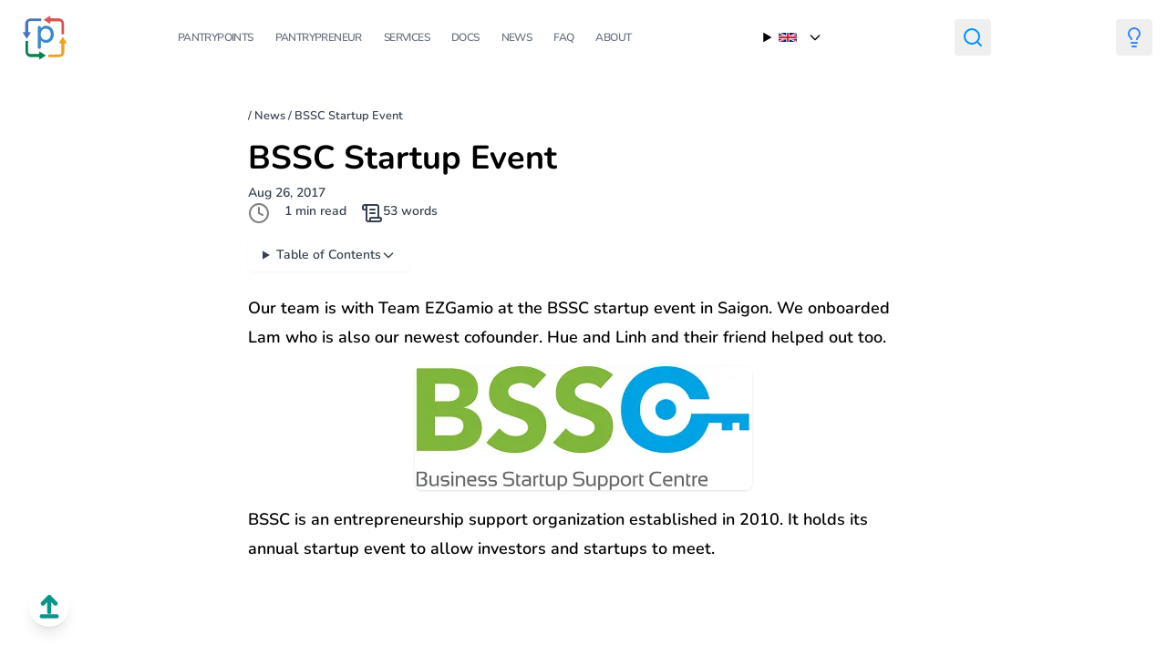

--- FILE ---
content_type: text/html; charset=utf-8
request_url: https://www.pantrypoints.com/news/17-08-26/
body_size: 5811
content:
<!DOCTYPE html>
<html lang="en">

  <head>
  
  <script async src="https://www.googletagmanager.com/gtag/js?id=G-C3LQ2SVGHJ"></script>
  <script>
    window.dataLayer = window.dataLayer || [];
    function gtag(){dataLayer.push(arguments);}
    gtag('js', new Date());

    gtag('config', 'G-C3LQ2SVGHJ');
  </script>

  

  <meta charset="UTF-8">
  <meta name="viewport" content="width=device-width, initial-scale=1.0">
  <meta name="yandex-verification" content="eef333a56a2c814a" />

  <title> BSSC Startup Event | Pantrypoints</title>
  <meta name="description" content="We&#39;re at the BSSC sartup event with EZGamio and Lam">

  <meta property="og:url" content="https://pantrypoints.com/news/17-08-26/">
  <meta property="og:site_name" content="Pantrypoints">
  <meta property="og:title" content="BSSC Startup Event">
  <meta property="og:description" content="We&#39;re at the BSSC sartup event with EZGamio and Lam">
  <meta property="og:locale" content="en">
  <meta property="og:type" content="article">
    <meta property="article:section" content="news">
    <meta property="article:published_time" content="2017-08-26T00:00:00+00:00">
    <meta property="article:modified_time" content="2017-08-26T00:00:00+00:00">
<meta property="og:image" content="https://pantrypoints.com/covers/bssc.jpg"/>
  <meta name="twitter:card" content="summary">
  <meta name="twitter:title" content="BSSC Startup Event">
  <meta name="twitter:description" content="We&#39;re at the BSSC sartup event with EZGamio and Lam">


  
  <meta itemprop="name" content="BSSC Startup Event">
  <meta itemprop="description" content="We&#39;re at the BSSC sartup event with EZGamio and Lam">
  <meta itemprop="datePublished" content="2017-08-26T00:00:00+00:00">
  <meta itemprop="dateModified" content="2017-08-26T00:00:00+00:00">
  <meta itemprop="wordCount" content="53">
  <meta itemprop="keywords" content="Startup Events">


  
    <meta name="lang" content="en" />
  
    <link
      rel="stylesheet"
      href="https://pantrypoints.com/css/main.min.d82ef483c3c598ad2db6370e140f14e709d904bab239e6f755c1f6c757ae05af.css"
    />
    



  <link rel="icon" type="image/x-icon" href="/icons/sun.png">

<script async src="https://pagead2.googlesyndication.com/pagead/js/adsbygoogle.js?client=ca-pub-2557957536703477" crossorigin="anonymous"></script>

  
  <script type="application/ld+json">
    {
      "@context": "https://schema.org/",
      "@type": "Article",
      "name": "BSSC Startup Event",
        "datePublished": "2017-08-26 00:00:00 \u002b0000 UTC",
        "description": "We\u0027re at the BSSC sartup event with EZGamio and Lam",
    }
  </script>




<script>
  
  (function() {
    if (localStorage.theme === 'dark' ||
        (!('theme' in localStorage) && window.matchMedia('(prefers-color-scheme: dark)').matches)) {
      document.documentElement.classList.add('dark');
    } else {
      document.documentElement.classList.remove('dark');
    }
  })();

  
  function toggleDarkMode() {
    document.documentElement.classList.toggle('dark');
    localStorage.theme = document.documentElement.classList.contains('dark') ? 'dark' : 'light';
  }
</script>





  
</head>


  <body class="relative flex flex-col min-h-screen">


<button 
  onclick="window.scrollTo({ top: 0, behavior: 'smooth' })"
  class="fixed bottom-8 left-8 z-50 p-2 bg-white dark:bg-gray-800 rounded-full shadow-lg hover:bg-gray-100 dark:hover:bg-gray-700 transition-colors"
  aria-label="Scroll to top"
>
  <svg 
    xmlns="http://www.w3.org/2000/svg" 
    width="28" 
    height="28" 
    viewBox="0 0 24 24" 
    fill="none" 
    stroke="currentColor" 
    stroke-width="4" 
    stroke-linecap="round" 
    stroke-linejoin="round" 
    class="text-teal-600 dark:text-yellow-400"
  >
    <path d="m18 9-6-6-6 6"/>
    <path d="M12 3v14"/>
    <path d="M5 21h14"/>
  </svg>
</button>
    
    
    <main class="dark:bg-black flex-grow">
    <header class="bg-none !bg-transparent !important">
  <div class="container mx-auto px-4">
    <nav class="bg-none !bg-transparent flex items-center justify-between py-4">

      

        <a href="/" class="pl-2 font-bold text-blue-600">
          <img src="/icons/pantry50.png" alt="Pantrypoints icon">
        </a>        

      
      <button id="menu-toggle" class="md:hidden block text-gray-600 focus:outline-none" aria-label="Toggle Menu">
        <svg id="icon-open" class="w-6 h-6 block" fill="none" stroke="currentColor" stroke-width="2"
          viewBox="0 0 24 24" stroke-linecap="round" stroke-linejoin="round">
          <path d="M4 6h16M4 12h16M4 18h16"></path>
        </svg>
        <svg id="icon-close" class="w-6 h-6 hidden" fill="none" stroke="currentColor" stroke-width="2"
             viewBox="0 0 24 24" stroke-linecap="round" stroke-linejoin="round">
          <path d="M6 18L18 6M6 6l12 12"></path>
        </svg>
      </button>

      
      <div id="menu" class="hidden w-full md:flex md:items-center md:space-x-6 md:w-auto">
        
          <a href="/trisactions/"
             class="block uppercase py-2 text-xs tracking-tighter dark:text-white text-gray-500 hover:text-blue-600">
            Pantrypoints
          </a>
        
          <a href="/pantrypreneur/"
             class="block uppercase py-2 text-xs tracking-tighter dark:text-white text-gray-500 hover:text-blue-600">
            Pantrypreneur
          </a>
        
          <a href="/services/"
             class="block uppercase py-2 text-xs tracking-tighter dark:text-white text-gray-500 hover:text-blue-600">
            Services
          </a>
        
          <a href="/docs/"
             class="block uppercase py-2 text-xs tracking-tighter dark:text-white text-gray-500 hover:text-blue-600">
            Docs
          </a>
        
          <a href="/news"
             class="block uppercase py-2 text-xs tracking-tighter dark:text-white text-gray-500 hover:text-blue-600">
            News
          </a>
        
          <a href="/faq"
             class="block uppercase py-2 text-xs tracking-tighter dark:text-white text-gray-500 hover:text-blue-600">
            FAQ
          </a>
        
          <a href="/services/company"
             class="block uppercase py-2 text-xs tracking-tighter dark:text-white text-gray-500 hover:text-blue-600">
            About
          </a>
        
      </div>

      
      <details class="relative group ml-4">
        <summary class="flex items-center cursor-pointer list-none p-2 hover:bg-gray-100 rounded">
          <img src="/flags/gb.png" alt=" flag" class="w-5 h-auto mr-2">
          <svg class="ml-1 w-4 h-4 transform transition-transform duration-200 group-open:rotate-180" fill="none" stroke="currentColor" stroke-width="2" viewBox="0 0 24 24" stroke-linecap="round" stroke-linejoin="round">
            <path d="M19 9l-7 7-7-7" />
          </svg>
        </summary>
        <div class="absolute z-10 mt-2 w-40 bg-white rounded-md shadow-lg border border-gray-200 hidden group-open:block">
          
      
        
        <a href="https://pantrypoints.com/"
           class="flex items-center px-4 py-2 text-sm hover:bg-gray-100 bg-gray-100 font-semibold">
          
            <img src="/flags/gb.png" alt="English flag" class="w-5 h-auto mr-2">
          
          English
        </a>
      
        
        <a href="https://pantrypoints.com/zh/"
           class="flex items-center px-4 py-2 text-sm hover:bg-gray-100 text-gray-700">
          
            <img src="/flags/cn.png" alt="简体中 flag" class="w-5 h-auto mr-2">
          
          简体中
        </a>
      
        
        <a href="https://pantrypoints.com/fr/"
           class="flex items-center px-4 py-2 text-sm hover:bg-gray-100 text-gray-700">
          
            <img src="/flags/fr.png" alt="Français flag" class="w-5 h-auto mr-2">
          
          Français
        </a>
      

        </div>
      </details>

      <button class="ml-4 text-black dark:text-yellow p-2 rounded">
      <a href="/search" class="nav-link">
        <svg xmlns="http://www.w3.org/2000/svg" width="24" height="24" viewBox="0 0 24 24" fill="none" stroke="#0091ff" stroke-width="2" stroke-linecap="round" stroke-linejoin="round" class="lucide lucide-search-icon lucide-search"><circle cx="11" cy="11" r="8"/><path d="m21 21-4.3-4.3"/></svg>
      </a></button>

      
      <button onclick="toggleDarkMode()" class="ml-4 text-black dark:text-white p-2 rounded">
        <svg xmlns="http://www.w3.org/2000/svg" width="24" height="24" viewBox="0 0 24 24"
             fill="none" stroke="currentColor" stroke-width="2" stroke-linecap="round"
             stroke-linejoin="round" class="lucide-lightbulb-icon stroke-current text-blue-500 dark:text-yellow-400">
          <path d="M15 14c.2-1 .7-1.7 1.5-2.5 1-.9 1.5-2.2 1.5-3.5A6 6 0 0 0 6 8c0 1 .2 2.2 1.5 3.5.7.7 1.3 1.5 1.5 2.5"/>
          <path d="M9 18h6"/><path d="M10 22h4"/>
        </svg>
      </button>

    </nav>
  </div>
</header>


        






  <article class="container mx-auto px-4 py-8 grid grid-cols-1 md:grid-cols-5 gap-8">

    <div class="md:col-span-1"></div>


    
    <div class="md:col-span-3">
          <div id="breadcrumbs" class="text-gray-700 mb-4" style="text-decoration: none;">
      <small>
            
              <a href="/" class="dark:text-green-200"></a> /
            
              <a href="/news/" class="dark:text-green-200">News</a> /

          
            <a href="/news/17-08-26/" class="dark:text-green-200">BSSC Startup Event</a>          

      </small>
    </div>

      
      

        
      <div class="flex items-start justify-between">
        <div class="flex-1">
          <h1 class="text-4xl font-bold dark:text-white mb-2">BSSC Startup Event</h1>
          

          <div class="flex items-start space-x-4">
            
            
            
            <div class="text-sm dark:text-gray-200 text-gray-700">
              <div>
                  
                   
                        

                  
                    Aug 26, 2017
                  
              </div>


              <div class="flex">
                <svg class="dark:text-white" xmlns="http://www.w3.org/2000/svg" width="24" height="24" viewBox="0 0 24 24" fill="none" stroke="gray" stroke-width="2" stroke-linecap="round" stroke-linejoin="round"><circle cx="12" cy="12" r="10"/><polyline points="12 6 12 12 16 14"/></svg>

                <span class="px-4 dark:text-gray-200"> 1 min read </span>

                


                <svg xmlns="http://www.w3.org/2000/svg" width="24" height="24" viewBox="0 0 24 24" fill="none" stroke="currentColor" stroke-width="2" stroke-linecap="round" stroke-linejoin="round" class="lucide lucide-scroll-text-icon lucide-scroll-text"><path d="M15 12h-5"/><path d="M15 8h-5"/><path d="M19 17V5a2 2 0 0 0-2-2H4"/><path d="M8 21h12a2 2 0 0 0 2-2v-1a1 1 0 0 0-1-1H11a1 1 0 0 0-1 1v1a2 2 0 1 1-4 0V5a2 2 0 1 0-4 0v2a1 1 0 0 0 1 1h3"/></svg>

                <span class="dark:text-gray-200"> 53 words</span>

                


                

              </div>

            </div>
          </div>


          
          <details class="group w-fit mt-4 rounded-md shadow-sm transition">
            <summary class="cursor-pointer flex items-center justify-between gap-2 px-4 py-2 bg-white text-sm dark:bg-slate-700 dark:text-gray-200 text-gray-700 hover:bg-blue-50 hover:text-blue-600 rounded-md">
              <span>Table of Contents</span>
              <svg
                class="w-4 h-4 transition-transform duration-300 group-open:rotate-180"
                fill="none"
                stroke="currentColor"
                stroke-width="2"
                viewBox="0 0 24 24"
                stroke-linecap="round"
                stroke-linejoin="round"
              >
                <path d="M19 9l-7 7-7-7" />
              </svg>
            </summary>

            
            <div class="mt-2 p-3 bg-gray-50 rounded-md shadow-inner border border-gray-200 animate-fade-slide text-sm text-gray-700">
              <nav id="TableOfContents"></nav>
            </div>
          </details>


          
          <div class="mt-6 pb-24 prose text-black dark:prose-headings:text-white dark:text-white prose-lg max-w-none ">
            <p>Our team is with Team EZGamio at the BSSC startup event in Saigon. We onboarded Lam who is also our newest cofounder. Hue and Linh and their friend helped out too.</p>
<p>
<img src="https://sorasystem.sirv.com/logos/bssc.png"
     alt="BSSC Logo"
     
     class="ani rounded-lg shadow mx-auto m-4"
     loading="lazy"></p>
<p><a href="https://www.bssc.vn" target="_blank" rel="noopener">BSSC</a>
 is an entrepreneurship support organization established in 2010. It holds its annual startup event to allow investors and startups to meet.</p>

          </div>
        </div>
      </div>

      <div class="px-6 mx-4">
  <div class="flex flex-wrap justify-between my-2">
    
      <div class="hover:scale-110 inline-flex items-center gap-2 rounded-lg hover:bg-gray-200 dark:hover:bg-gray-700 text-sm py-1 px-2">
        <a href="/news/17-10-28/" class="flex items-center gap-2 text-sm hover:bg-gray-200 dark:hover:bg-gray-700 text-inherit no-underline">
          <svg xmlns="http://www.w3.org/2000/svg" width="24" height="24" viewBox="0 0 24 24" fill="none" stroke="teal" stroke-width="2" stroke-linecap="round" stroke-linejoin="round" class="text-teal"><path d="m12 19-7-7 7-7"/><path d="M19 12H5"/></svg>
          <span class="hover:text-gray-700 dark:text-white break-words">Slush Global Impact Accelerator</span>
         </a>
      </div>

    



    
      <div class="hover:scale-110 inline-flex items-center gap-2 my-2 rounded-lg hover:bg-gray-200 dark:hover:bg-gray-700 text-sm py-1 px-2">
        <a href="/news/17-06-23/" class="flex items-center gap-2 text-sm hover:bg-gray-200 dark:hover:bg-gray-700 text-inherit no-underline">              
          <span class="hover:text-gray-700 break-words dark:text-white">Vietnam Silicon Valley Investor Bootcamp @ HCMC</span>
          <svg xmlns="http://www.w3.org/2000/svg" width="24" height="24" viewBox="0 0 24 24" fill="none" stroke="teal" stroke-width="2" stroke-linecap="round" stroke-linejoin="round" class="lucide lucide-arrow-right-icon lucide-arrow-right"><path d="M5 12h14"/><path d="m12 5 7 7-7 7"/></svg>
         </a>
      </div>

    
  </div>
</div>

      <section class="mx-auto py-4">
  
<form class="bg-white dark:bg-gray-900 bg-opacity-50 p-6 rounded-lg shadow-md space-y-4" id="comment" action="https://usebasin.com/f/2468cfc045f0" method="post" target="_blank">

<h3 class="text-xl font-bold tracking-tight dark:text-white">Send us your comments!</h3>

  <div>
    <input
      type="text"
      id="name"
      name="name"
      placeholder="Your name"
      autocomplete="name"
      required
      class="appearance-none bg-opacity-50 w-full rounded-lg text-gray-700 text-black dark:bg-gray-100 bg-white py-1 px-2 leading-tight focus:outline-none border-b border-teal-500"
    />
  </div>
  <div>
    <input
      type="email"
      id="email"
      name="email"
      placeholder="Your email"
      autocomplete="email"
      required
      class="appearance-none bg-opacity-50 w-full rounded-lg text-gray-700 text-black dark:bg-gray-100 bg-white py-1 px-2 leading-tight focus:outline-none border-b border-teal-500"
    />
  </div>
  <div>
    <textarea
      id="comment"
      name="comment"
      placeholder="Your comment"
      rows="4"
      required
      class="appearance-none bg-opacity-50 w-full rounded-lg text-gray-700 text-black dark:bg-gray-100 bg-white py-1 px-2 leading-tight focus:outline-none border-b border-teal-500"
    ></textarea>
  </div>
  <input
    type="hidden"
    name="page_url"
    id="page_url"
    value="https://pantrypoints.com/news/17-08-26/"
  />
  <div>
    <button
      type="submit"
      class="flex-shrink-0 bg-teal-500 hover:bg-teal-700 border-teal-500 hover:border-teal-700 text-sm border-4 text-white py-1 px-2 rounded"
    >
      Submit Comment
    </button>
  </div>
</form>


</section>
    </div>

    <div class="md:col-span-1">
      
      <ins class="adsbygoogle"
           data-ad-format="vertical"
           data-full-width-responsive="false"
           data-ad-client="ca-pub-2557957536703477"
           data-ad-slot="7902990808"
           ></ins>
      <script>
           (adsbygoogle = window.adsbygoogle || []).push({});
      </script>
    </div>

</article>




    </main>
    
    <footer style="background-color: teal;" class="pt-5">
  <div class="container px-4 py-12 mx-auto max-w-4xl grid grid-cols-1 md:grid-cols-2 gap-4 items-center">
    <div class="col-span-1">
      <a href="/help" class="zoom-sm">
        <div class="text-2xl font-bold text-white mb-2">Follow and Support Us！ &rarr;</div>
        <p class="opacity-80 text-white">We&#39;re building a new science and new systems for a better reality. Join our mailing list to get updates about our progress</p>
      </a>      
    </div>
    <div class="col-span-1">
        <form class="w-full max-w-sm" id="contact" action="https://usebasin.com/f/2468cfc045f0" method="post" target="_blank">
  <div class="flex items-center border-b border-teal-500 py-2">
    <input type="email" id="email" autocomplete="email" placeholder="Your email" class="appearance-none bg-opacity-50  w-full rounded-lg text-gray-700 text-black dark:bg-gray-100 bg-white mr-3 py-1 px-2 leading-tight focus:outline-none" name="email[email]">
    <button class="flex-shrink-0 bg-teal-500 hover:bg-teal-700 border-teal-500 hover:border-teal-700 text-sm border-4 text-white py-1 px-2 rounded" type="submit">
      Submit
    </button>
  </div>
</form>

      
      <div class="flex justify-center gap-x-3 flex-wrap gap-y-2">
        
          <a href="https://www.facebook.com/pantrypoints" target="_blank" rel="noopener" aria-label="Facebook" class="text-gray-300 hover:text-white hover:border-gray-100 dark:text-gray-300 dark:hover:border-gray-100 dark:hover:text-white p-1 inline-block rounded-full border border-transparent cursor-pointer transition-colors"><svg xmlns='http://www.w3.org/2000/svg' class='icon icon-tabler icon-tabler-brand-facebook' width='30' height='30' viewBox='0 0 24 24' stroke-width='2' stroke='currentColor' fill='none' stroke-linecap='round' stroke-linejoin='round'> <path stroke='none' d='M0 0h24v24H0z' fill='none'></path> <path d='M7 10v4h3v7h4v-7h3l1 -4h-4v-2a1 1 0 0 1 1 -1h3v-4h-3a5 5 0 0 0 -5 5v2h-3'></path> </svg></a>
        
          <a href="https://www.youtube.com/@pantrypoints" target="_blank" rel="noopener" aria-label="Youtube" class="text-gray-300 hover:text-white hover:border-gray-100 dark:text-gray-300 dark:hover:border-gray-100 dark:hover:text-white p-1 inline-block rounded-full border border-transparent cursor-pointer transition-colors"><svg xmlns='http://www.w3.org/2000/svg' class='icon icon-tabler icon-tabler-brand-youtube' width='30' height='30' viewBox='0 0 24 24' stroke-width='1.5' stroke='currentColor' fill='none' stroke-linecap='round' stroke-linejoin='round' > <path stroke='none' d='M0 0h24v24H0z' fill='none' /> <circle cx='12' cy='12' r='9' /> <path d='M10 9l5 3l-5 3z' /> </svg></a>
        
          <a href="https://x.com/pantrypoints" target="_blank" rel="noopener" aria-label="Twitter" class="text-gray-300 hover:text-white hover:border-gray-100 dark:text-gray-300 dark:hover:border-gray-100 dark:hover:text-white p-1 inline-block rounded-full border border-transparent cursor-pointer transition-colors"><svg xmlns='http://www.w3.org/2000/svg' width='30' height='30' viewBox='0 0 24 24' stroke-width='1.5' stroke='currentColor' fill='none' stroke-linecap='round' stroke-linejoin='round' > <path stroke='none' d='M0 0h24v24H0z' fill='none' /> <path d='M22 4.01c-1 .49 -1.98 .689 -3 .99c-1.121 -1.265 -2.783 -1.335 -4.38 -.737s-2.643 2.06 -2.62 3.737v1c-3.245 .083 -6.135 -1.395 -8 -4c0 0 -4.182 7.433 4 11c-1.872 1.247 -3.739 2.088 -6 2c3.308 1.803 6.913 2.423 10.034 1.517c3.58 -1.04 6.522 -3.723 7.651 -7.742a13.84 13.84 0 0 0 .497 -3.753c-.002 -.249 1.51 -2.772 1.818 -4.013z'/> </svg></a>
        
      </div>
    </div>
  </div>


  <div class="container px-4 py-12 mx-auto">
    <p class="text-sm font-light text-white text-center mt-4">
      
        Copyright © 2025 | <a class='text-white dark:text-white !important text-decoration: none;' href='/company/'>Pantrypoints Technologies</a> | Based on <a class='text-white dark:text-white !important text-decoration: none;' href='https://www.superphysics.org'>Superphysics</a>
      
    </p>
  </div>


</footer>


       
   
  
    
    

<script src="/js/bundle.min.js" defer></script>

<script type="text/javascript">
    
  const menuToggle = document.getElementById("menu-toggle");
  const menu = document.getElementById("menu");
  const iconOpen = document.getElementById("icon-open");
  const iconClose = document.getElementById("icon-close");

  menuToggle.addEventListener("click", () => {
    menu.classList.toggle("hidden");
    iconOpen.classList.toggle("hidden");
    iconClose.classList.toggle("hidden");
  });

  
  
  
  
  

  
  
  
  
  
  
  
  
  

var Tawk_API=Tawk_API||{}, Tawk_LoadStart=new Date();
  (function(){
  var s1=document.createElement("script"),s0=document.getElementsByTagName("script")[0];
  s1.async=true;
  s1.src='https://embed.tawk.to/6306798e37898912e964f594/default';
  s1.charset='UTF-8';
  s1.setAttribute('crossorigin','*');
  s0.parentNode.insertBefore(s1,s0);
})();
  
</script>
  <script defer src="https://static.cloudflareinsights.com/beacon.min.js/vcd15cbe7772f49c399c6a5babf22c1241717689176015" integrity="sha512-ZpsOmlRQV6y907TI0dKBHq9Md29nnaEIPlkf84rnaERnq6zvWvPUqr2ft8M1aS28oN72PdrCzSjY4U6VaAw1EQ==" data-cf-beacon='{"version":"2024.11.0","token":"09a16f5f90754eabbed870b612e8b175","r":1,"server_timing":{"name":{"cfCacheStatus":true,"cfEdge":true,"cfExtPri":true,"cfL4":true,"cfOrigin":true,"cfSpeedBrain":true},"location_startswith":null}}' crossorigin="anonymous"></script>
</body>
</html>



--- FILE ---
content_type: text/html; charset=utf-8
request_url: https://www.google.com/recaptcha/api2/aframe
body_size: 267
content:
<!DOCTYPE HTML><html><head><meta http-equiv="content-type" content="text/html; charset=UTF-8"></head><body><script nonce="e4QOerRqEexec-FBC7OjvA">/** Anti-fraud and anti-abuse applications only. See google.com/recaptcha */ try{var clients={'sodar':'https://pagead2.googlesyndication.com/pagead/sodar?'};window.addEventListener("message",function(a){try{if(a.source===window.parent){var b=JSON.parse(a.data);var c=clients[b['id']];if(c){var d=document.createElement('img');d.src=c+b['params']+'&rc='+(localStorage.getItem("rc::a")?sessionStorage.getItem("rc::b"):"");window.document.body.appendChild(d);sessionStorage.setItem("rc::e",parseInt(sessionStorage.getItem("rc::e")||0)+1);localStorage.setItem("rc::h",'1768899213999');}}}catch(b){}});window.parent.postMessage("_grecaptcha_ready", "*");}catch(b){}</script></body></html>

--- FILE ---
content_type: application/javascript
request_url: https://www.pantrypoints.com/js/bundle.min.js
body_size: 230
content:
(()=>{var e,t={root:null,rootMargin:"0px",threshold:.1},n=(e)=>{e.forEach(e=>{e.isIntersecting&&e.target.classList.add("is-visible")})},s=new IntersectionObserver(n,t),o=document.querySelectorAll(".fly-in, .ani");o.forEach(e=>{s.observe(e)}),e=document.getElementById("scrollToTopBtn"),window.addEventListener("scroll",()=>{window.scrollY>200?(e.classList.remove("hidden"),e.classList.add("opacity-100")):(e.classList.add("opacity-0"),setTimeout(()=>{e.classList.contains("opacity-0")&&e.classList.add("hidden")},300))}),e.addEventListener("click",()=>{window.scrollTo({top:0,behavior:"smooth"})}),document.addEventListener("DOMContentLoaded",()=>{const t=document.getElementById("search-input"),e=document.getElementById("search-results");if(!t||!e)return;t.addEventListener("focus",()=>{e.classList.remove("hidden")}),document.addEventListener("click",n=>{!t.contains(n.target)&&!e.contains(n.target)&&e.classList.add("hidden")}),t.addEventListener("input",n);function n(){const n=t.value.toLowerCase();if(n.length<2){e.innerHTML="",e.classList.add("hidden");return}fetch("/index.json").then(e=>e.json()).then(e=>{const t=e.filter(e=>e.title.toLowerCase().includes(n)||e.description&&e.description.toLowerCase().includes(n)).slice(0,5);s(t)})}function s(t){if(t.length===0){e.innerHTML='<small class="p-4 text-smtext-gray-500">No results found</small>',e.classList.remove("hidden");return}const n=t.map(e=>`
      <div class="p-4 border-b border-gray-200">
        <small class="mb-2">
          <a href="${e.permalink}" class="hover:text-blue-800">${e.title}</a>
        </small>

      </div>
    `).join("");e.innerHTML=n,e.classList.remove("hidden")}})})()